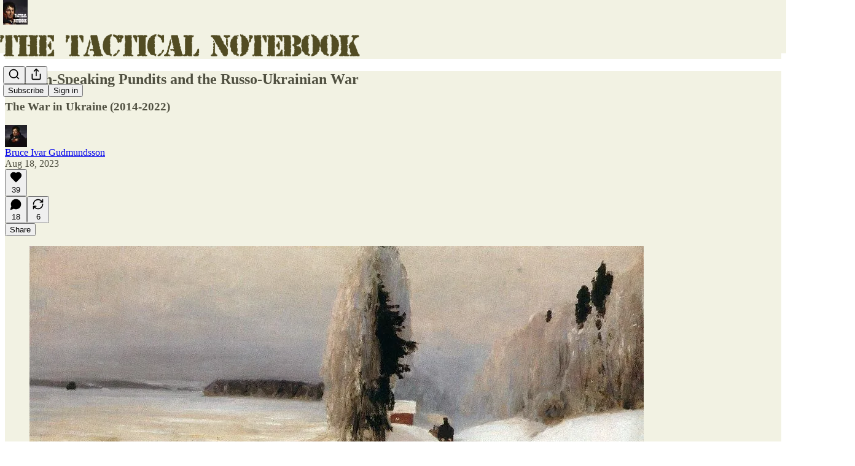

--- FILE ---
content_type: application/javascript; charset=UTF-8
request_url: https://tacticalnotebook.substack.com/cdn-cgi/challenge-platform/scripts/jsd/main.js
body_size: 8235
content:
window._cf_chl_opt={AKGCx8:'b'};~function(o6,Aj,AC,Af,AS,At,AM,AR,AF,o1){o6=l,function(B,A,oj,o5,o,z){for(oj={B:535,A:559,o:465,z:441,K:510,G:511,Q:483,U:595,k:456,m:498,Z:643},o5=l,o=B();!![];)try{if(z=-parseInt(o5(oj.B))/1+parseInt(o5(oj.A))/2*(-parseInt(o5(oj.o))/3)+parseInt(o5(oj.z))/4+-parseInt(o5(oj.K))/5*(-parseInt(o5(oj.G))/6)+-parseInt(o5(oj.Q))/7+parseInt(o5(oj.U))/8*(parseInt(o5(oj.k))/9)+-parseInt(o5(oj.m))/10*(parseInt(o5(oj.Z))/11),A===z)break;else o.push(o.shift())}catch(K){o.push(o.shift())}}(N,568366),Aj=this||self,AC=Aj[o6(540)],Af={},Af[o6(460)]='o',Af[o6(538)]='s',Af[o6(496)]='u',Af[o6(610)]='z',Af[o6(527)]='n',Af[o6(660)]='I',Af[o6(442)]='b',AS=Af,Aj[o6(488)]=function(B,A,o,z,z0,oE,oi,oB,K,Q,U,Z,s,T,X){if(z0={B:601,A:524,o:642,z:657,K:653,G:645,Q:646,U:536,k:645,m:468,Z:528,s:545,d:602,e:618,T:582,X:656},oE={B:650,A:492,o:545,z:584},oi={B:485,A:470,o:507,z:666},oB=o6,K={'ilJwO':function(H,J){return H<J},'mxWFV':function(H,J){return J===H},'uaSRE':function(H,y){return H(y)},'XWMkw':function(H,J){return H+J},'PxYOs':function(H,y,J){return H(y,J)}},K[oB(z0.B)](null,A)||K[oB(z0.B)](void 0,A))return z;for(Q=K[oB(z0.A)](AW,A),B[oB(z0.o)][oB(z0.z)]&&(Q=Q[oB(z0.K)](B[oB(z0.o)][oB(z0.z)](A))),Q=B[oB(z0.G)][oB(z0.Q)]&&B[oB(z0.U)]?B[oB(z0.k)][oB(z0.Q)](new B[(oB(z0.U))](Q)):function(H,op,y){for(op=oB,H[op(oE.B)](),y=0;K[op(oE.A)](y,H[op(oE.o)]);H[y+1]===H[y]?H[op(oE.z)](y+1,1):y+=1);return H}(Q),U='nAsAaAb'.split('A'),U=U[oB(z0.m)][oB(z0.Z)](U),Z=0;Z<Q[oB(z0.s)];s=Q[Z],T=AO(B,A,s),U(T)?(X='s'===T&&!B[oB(z0.d)](A[s]),oB(z0.e)===K[oB(z0.T)](o,s)?G(o+s,T):X||K[oB(z0.X)](G,o+s,A[s])):G(K[oB(z0.T)](o,s),T),Z++);return z;function G(H,y,ol){ol=l,Object[ol(oi.B)][ol(oi.A)][ol(oi.o)](z,y)||(z[y]=[]),z[y][ol(oi.z)](H)}},At=o6(647)[o6(489)](';'),AM=At[o6(468)][o6(528)](At),Aj[o6(444)]=function(A,o,z4,z3,oA,z,K,G,Q,U,k){for(z4={B:665,A:523,o:467,z:523,K:545,G:628,Q:666,U:570},z3={B:665},oA=o6,z={},z[oA(z4.B)]=function(m,Z){return m+Z},z[oA(z4.A)]=function(m,Z){return m<Z},K=z,G=Object[oA(z4.o)](o),Q=0;K[oA(z4.z)](Q,G[oA(z4.K)]);Q++)if(U=G[Q],U==='f'&&(U='N'),A[U]){for(k=0;k<o[G[Q]][oA(z4.K)];-1===A[U][oA(z4.G)](o[G[Q]][k])&&(AM(o[G[Q]][k])||A[U][oA(z4.Q)]('o.'+o[G[Q]][k])),k++);}else A[U]=o[G[Q]][oA(z4.U)](function(m,oo){return oo=oA,K[oo(z3.B)]('o.',m)})},AR=function(zD,zY,zI,zP,zx,zJ,oq,A,o,z,K){return zD={B:566,A:611,o:619},zY={B:551,A:594,o:504,z:533,K:504,G:625,Q:531,U:597,k:666,m:591,Z:504,s:522,d:537,e:504,T:614,X:541,c:636,H:503,y:501,J:652,x:625,P:504},zI={B:545},zP={B:529},zx={B:596,A:545,o:576,z:532,K:652,G:485,Q:470,U:507,k:501,m:507,Z:485,s:470,d:654,e:578,T:578,X:575,c:624,H:529,y:543,J:557,x:640,P:640,I:522,Y:630,D:448,v:658,j:640,C:580,f:666,S:522,a:594,O:666,W:604,M:591,L:625,R:666,F:504,n:580,g:625,b:522,V:650,h:613,i:584,E:485,N0:507,N1:594,N2:529,N3:670,N4:516,N5:533,N6:655,N7:666,N8:548,N9:670,NN:636,Nl:670,NB:620,Np:666,NA:537,No:466,Nz:666,Nq:503},zJ={B:604},oq=o6,A={'BicgI':function(G,Q){return G==Q},'fQVGi':function(G,Q){return G(Q)},'TdoWj':function(G,Q){return G+Q},'Fvrqv':function(G,Q){return G<Q},'UyfwT':function(G,Q){return G<Q},'Lzwvo':function(G,Q){return G===Q},'FHSAm':function(G,Q){return G+Q},'QjqLE':function(G,Q){return G!==Q},'KfNWF':oq(zD.B),'KrevD':function(G,Q){return G-Q},'qEKeW':function(G,Q){return G>Q},'JvHcm':function(G,Q){return G>Q},'cLRIi':function(G,Q){return Q==G},'gylDG':function(G,Q){return G(Q)},'PQbQW':function(G,Q){return G|Q},'fGDcX':function(G,Q){return G&Q},'TxKDa':function(G,Q){return G==Q},'MLqZc':function(G,Q){return G<<Q},'YHUed':function(G,Q){return G-Q},'VXFdl':function(G,Q){return Q|G},'AmZex':function(G,Q){return G<Q},'GAwFw':function(G,Q){return G-Q},'dcqbU':function(G,Q){return G(Q)},'zPxZA':function(G,Q){return G*Q},'NYSvh':function(G,Q){return G!=Q},'eOPUU':function(G,Q){return Q==G},'evkrv':function(G,Q){return G(Q)}},o=String[oq(zD.A)],z={'h':function(G,zy,ou){return zy={B:455,A:652},ou=oq,A[ou(zJ.B)](null,G)?'':z.g(G,6,function(Q,oK){return oK=ou,oK(zy.B)[oK(zy.A)](Q)})},'g':function(G,Q,U,oG,Z,s,T,X,H,y,J,x,P,I,Y,D,j,C,M){if(oG=oq,G==null)return'';for(s={},T={},X='',H=2,y=3,J=2,x=[],P=0,I=0,Y=0;A[oG(zx.B)](Y,G[oG(zx.A)]);Y+=1)if(A[oG(zx.o)](oG(zx.z),oG(zx.z))){if(D=G[oG(zx.K)](Y),Object[oG(zx.G)][oG(zx.Q)][oG(zx.U)](s,D)||(s[D]=y++,T[D]=!0),j=A[oG(zx.k)](X,D),Object[oG(zx.G)][oG(zx.Q)][oG(zx.m)](s,j))X=j;else{if(Object[oG(zx.Z)][oG(zx.s)][oG(zx.U)](T,X)){if(A[oG(zx.d)](A[oG(zx.e)],A[oG(zx.T)]))o[oG(zx.X)](oG(zx.c),z);else{if(256>X[oG(zx.H)](0)){if(oG(zx.y)===oG(zx.J))G[oG(zx.x)]>=200&&Q[oG(zx.P)]<300?A[oG(zx.I)](Z,oG(zx.Y)):s(A[oG(zx.D)](oG(zx.v),C[oG(zx.j)]));else{for(Z=0;Z<J;P<<=1,I==A[oG(zx.C)](Q,1)?(I=0,x[oG(zx.f)](A[oG(zx.S)](U,P)),P=0):I++,Z++);for(C=X[oG(zx.H)](0),Z=0;A[oG(zx.a)](8,Z);P=C&1|P<<1,Q-1==I?(I=0,x[oG(zx.O)](U(P)),P=0):I++,C>>=1,Z++);}}else{for(C=1,Z=0;Z<J;P=P<<1.06|C,A[oG(zx.W)](I,Q-1)?(I=0,x[oG(zx.O)](A[oG(zx.S)](U,P)),P=0):I++,C=0,Z++);for(C=X[oG(zx.H)](0),Z=0;A[oG(zx.M)](16,Z);P=P<<1|C&1,A[oG(zx.L)](I,Q-1)?(I=0,x[oG(zx.R)](U(P)),P=0):I++,C>>=1,Z++);}H--,0==H&&(H=Math[oG(zx.F)](2,J),J++),delete T[X]}}else for(C=s[X],Z=0;Z<J;P=P<<1.6|1&C,I==A[oG(zx.n)](Q,1)?(I=0,x[oG(zx.O)](U(P)),P=0):I++,C>>=1,Z++);X=(H--,A[oG(zx.g)](0,H)&&(H=Math[oG(zx.F)](2,J),J++),s[j]=y++,A[oG(zx.b)](String,D))}}else{for(Q[oG(zx.V)](),M=0;A[oG(zx.h)](M,U[oG(zx.A)]);D[M+1]===Y[M]?Z[oG(zx.i)](M+1,1):M+=1);return s}if(A[oG(zx.d)]('',X)){if(Object[oG(zx.E)][oG(zx.Q)][oG(zx.N0)](T,X)){if(A[oG(zx.N1)](256,X[oG(zx.N2)](0))){for(Z=0;Z<J;P<<=1,I==Q-1?(I=0,x[oG(zx.O)](A[oG(zx.N3)](U,P)),P=0):I++,Z++);for(C=X[oG(zx.H)](0),Z=0;A[oG(zx.N1)](8,Z);P=A[oG(zx.N4)](P<<1,A[oG(zx.N5)](C,1)),A[oG(zx.N6)](I,Q-1)?(I=0,x[oG(zx.N7)](U(P)),P=0):I++,C>>=1,Z++);}else{for(C=1,Z=0;A[oG(zx.B)](Z,J);P=A[oG(zx.N8)](P,1)|C,Q-1==I?(I=0,x[oG(zx.f)](A[oG(zx.N9)](U,P)),P=0):I++,C=0,Z++);for(C=X[oG(zx.N2)](0),Z=0;16>Z;P=A[oG(zx.N8)](P,1)|1&C,A[oG(zx.W)](I,A[oG(zx.NN)](Q,1))?(I=0,x[oG(zx.f)](A[oG(zx.Nl)](U,P)),P=0):I++,C>>=1,Z++);}H--,H==0&&(H=Math[oG(zx.F)](2,J),J++),delete T[X]}else for(C=s[X],Z=0;Z<J;P=A[oG(zx.NB)](A[oG(zx.N8)](P,1),C&1.26),I==Q-1?(I=0,x[oG(zx.Np)](U(P)),P=0):I++,C>>=1,Z++);H--,0==H&&J++}for(C=2,Z=0;A[oG(zx.NA)](Z,J);P=P<<1|1.8&C,I==A[oG(zx.No)](Q,1)?(I=0,x[oG(zx.f)](U(P)),P=0):I++,C>>=1,Z++);for(;;)if(P<<=1,Q-1==I){x[oG(zx.Nz)](U(P));break}else I++;return x[oG(zx.Nq)]('')},'j':function(G,oQ){return oQ=oq,G==null?'':G==''?null:z.i(G[oQ(zI.B)],32768,function(Q,oU){return oU=oQ,G[oU(zP.B)](Q)})},'i':function(G,Q,U,ok,Z,s,T,X,H,y,J,x,P,I,Y,D,C,j){for(ok=oq,Z=[],s=4,T=4,X=3,H=[],x=A[ok(zY.B)](U,0),P=Q,I=1,y=0;A[ok(zY.A)](3,y);Z[y]=y,y+=1);for(Y=0,D=Math[ok(zY.o)](2,2),J=1;D!=J;j=A[ok(zY.z)](x,P),P>>=1,0==P&&(P=Q,x=U(I++)),Y|=J*(0<j?1:0),J<<=1);switch(Y){case 0:for(Y=0,D=Math[ok(zY.K)](2,8),J=1;J!=D;j=P&x,P>>=1,A[ok(zY.G)](0,P)&&(P=Q,x=U(I++)),Y|=A[ok(zY.Q)](0<j?1:0,J),J<<=1);C=A[ok(zY.B)](o,Y);break;case 1:for(Y=0,D=Math[ok(zY.o)](2,16),J=1;A[ok(zY.U)](J,D);j=P&x,P>>=1,0==P&&(P=Q,x=A[ok(zY.B)](U,I++)),Y|=J*(0<j?1:0),J<<=1);C=o(Y);break;case 2:return''}for(y=Z[3]=C,H[ok(zY.k)](C);;){if(A[ok(zY.m)](I,G))return'';for(Y=0,D=Math[ok(zY.Z)](2,X),J=1;J!=D;j=P&x,P>>=1,0==P&&(P=Q,x=A[ok(zY.s)](U,I++)),Y|=(A[ok(zY.d)](0,j)?1:0)*J,J<<=1);switch(C=Y){case 0:for(Y=0,D=Math[ok(zY.e)](2,8),J=1;D!=J;j=P&x,P>>=1,0==P&&(P=Q,x=U(I++)),Y|=(0<j?1:0)*J,J<<=1);Z[T++]=o(Y),C=T-1,s--;break;case 1:for(Y=0,D=Math[ok(zY.e)](2,16),J=1;J!=D;j=P&x,P>>=1,A[ok(zY.T)](0,P)&&(P=Q,x=U(I++)),Y|=J*(0<j?1:0),J<<=1);Z[T++]=A[ok(zY.X)](o,Y),C=A[ok(zY.c)](T,1),s--;break;case 2:return H[ok(zY.H)]('')}if(s==0&&(s=Math[ok(zY.Z)](2,X),X++),Z[C])C=Z[C];else if(T===C)C=A[ok(zY.y)](y,y[ok(zY.J)](0));else return null;H[ok(zY.k)](C),Z[T++]=y+C[ok(zY.J)](0),s--,y=C,A[ok(zY.x)](0,s)&&(s=Math[ok(zY.P)](2,X),X++)}}},K={},K[oq(zD.o)]=z.h,K}(),AF=null,o1=o0(),o3();function AL(z7,oz,z,K,G,Q,U,k,m,Z,s){K=(z7={B:461,A:600,o:508,z:439,K:530,G:474,Q:569,U:651,k:489,m:491,Z:513,s:583,d:555,e:641,T:608,X:478,c:500,H:461,y:475,J:663,x:469,P:471},oz=o6,z={},z[oz(z7.B)]=oz(z7.A),z[oz(z7.o)]=oz(z7.z),z[oz(z7.K)]=function(d,T){return T===d},z[oz(z7.G)]=oz(z7.Q),z);try{for(G=oz(z7.U)[oz(z7.k)]('|'),Q=0;!![];){switch(G[Q++]){case'0':return U={},U.r=k,U.e=null,U;case'1':AC[oz(z7.m)][oz(z7.Z)](Z);continue;case'2':k=pRIb1(m,Z[oz(z7.s)],'d.',k);continue;case'3':k=pRIb1(m,m[oz(z7.d)]||m[oz(z7.e)],'n.',k);continue;case'4':k={};continue;case'5':k=pRIb1(m,m,'',k);continue;case'6':m=Z[oz(z7.T)];continue;case'7':Z[oz(z7.X)]='-1';continue;case'8':Z=AC[oz(z7.c)](K[oz(z7.H)]);continue;case'9':AC[oz(z7.m)][oz(z7.y)](Z);continue;case'10':Z[oz(z7.J)]=K[oz(z7.o)];continue}break}}catch(d){return K[oz(z7.K)](K[oz(z7.G)],oz(z7.x))?(U[oz(z7.P)](function(){}),'p'):(s={},s.r={},s.e=d,s)}}function o2(z,K,ql,ox,G,Q,U,k,m,Z,s,d,T){if(ql={B:562,A:567,o:452,z:463,K:565,G:443,Q:603,U:603,k:568,m:462,Z:459,s:490,d:553,e:564,T:635,X:622,c:573,H:593,y:571,J:486,x:588,P:612,I:606,Y:564,D:606,v:502,j:564,C:502,f:525,S:525,a:446,O:564,W:627,M:473,L:477,R:481,F:589,n:598,g:664,b:619},ox=o6,G={'mwVgf':function(X,c){return X(c)},'VDMun':function(X,c){return X+c},'PcBYO':function(X,c){return X+c},'kTZMk':function(X,c){return X+c},'etWZl':ox(ql.B),'ASEqn':ox(ql.A),'llNQN':ox(ql.o)},!G[ox(ql.z)](Aw,0))return![];U=(Q={},Q[ox(ql.K)]=z,Q[ox(ql.G)]=K,Q);try{if(ox(ql.Q)===ox(ql.U))k=Aj[ox(ql.k)],m=G[ox(ql.m)](G[ox(ql.Z)](G[ox(ql.s)](G[ox(ql.d)],Aj[ox(ql.e)][ox(ql.T)]),G[ox(ql.X)]),k.r)+G[ox(ql.c)],Z=new Aj[(ox(ql.H))](),Z[ox(ql.y)](ox(ql.J),m),Z[ox(ql.x)]=2500,Z[ox(ql.P)]=function(){},s={},s[ox(ql.I)]=Aj[ox(ql.Y)][ox(ql.D)],s[ox(ql.v)]=Aj[ox(ql.j)][ox(ql.C)],s[ox(ql.f)]=Aj[ox(ql.Y)][ox(ql.S)],s[ox(ql.a)]=Aj[ox(ql.O)][ox(ql.W)],s[ox(ql.M)]=o1,d=s,T={},T[ox(ql.L)]=U,T[ox(ql.R)]=d,T[ox(ql.F)]=ox(ql.n),Z[ox(ql.g)](AR[ox(ql.b)](T));else return}catch(c){}}function N(qr){return qr='concat,QjqLE,TxKDa,PxYOs,getOwnPropertyNames,http-code:,SHbhl,bigint,HrYrT,UBigR,style,send,hkMhv,push,yqrVd,JvSxs,FDyZa,gylDG,DYFJV,display: none,QMAoT,4331668UJwCaM,boolean,TYlZ6,rxvNi8,QUAUz,pkLOA2,cloudflare-invisible,TdoWj,function,uVsDE,parent,/invisible/jsd,teKGH,onreadystatechange,MZT5uzac0H71vlAefIy+U8k-KWt6qJ9PVQ4OsYEdBgi3wnGF2rDXpS$obLCRxjhmN,1934928rxGjnK,LKptX,yezXr,PcBYO,object,mlzZy,VDMun,mwVgf,nBunQ,953115KkBlcu,GAwFw,keys,includes,iQyoh,hasOwnProperty,catch,UCAxv,JBxy9,PRRHj,appendChild,isArray,errorInfoObject,tabIndex,jMAXO,ZqrCW,chctx,CZlft,3207281RSBxBX,toString,prototype,POST,readyState,pRIb1,split,kTZMk,body,ilJwO,error on cf_chl_props,atqcR,error,undefined,href,20AbmrtG,hDYrJ,createElement,FHSAm,SSTpq3,join,pow,loading,oAgJZ,call,wibfq,log,5ARxTgN,3768234VsaMLm,xThqy,removeChild,postMessage,POZoh,PQbQW,ZrEwU,cjuOY,WuGkJ,randomUUID,YPyma,fQVGi,EXEFo,uaSRE,LRmiB4,random,number,bind,charCodeAt,LRXas,zPxZA,HjGMZ,fGDcX,ZYnat,43107xtNmmE,Set,AmZex,string,YKqWF,document,evkrv,xlUfq,xZkuz,DdoKJ,length,xhr-error,UEwpX,MLqZc,vDURv,xiXbL,dcqbU,cmAIK,etWZl,jtrdM,clientInformation,stringify,pAUye,api,4cxvOgN,AleyC,KPnzy,/cdn-cgi/challenge-platform/h/,qGzUP,_cf_chl_opt,AdeF3,IdXBp,/b/ov1/0.6349809295416367:1769779385:iB4hDseWAX8xuswtm12cpZxGQdgxxmkp8FlrPOXNG7w/,__CF$cv$params,bwnGY,map,open,oCxnp,llNQN,lLdhq,addEventListener,Lzwvo,PgZjx,KfNWF,lsVSE,KrevD,SALUG,XWMkw,contentDocument,splice,mLGUn,YmgnQ,now,timeout,source,RFDBe,JvHcm,DJWOD,XMLHttpRequest,qEKeW,24HxnsuA,UyfwT,NYSvh,jsd,/jsd/oneshot/d251aa49a8a3/0.6349809295416367:1769779385:iB4hDseWAX8xuswtm12cpZxGQdgxxmkp8FlrPOXNG7w/,iframe,mxWFV,isNaN,KGcUI,BicgI,floor,CnwA5,CCLIu,contentWindow,event,symbol,fromCharCode,ontimeout,Fvrqv,eOPUU,onerror,kiEWt,sid,d.cookie,GqrASaBCh,VXFdl,onload,ASEqn,getPrototypeOf,DOMContentLoaded,cLRIi,Function,aUjz8,indexOf,[native code],success,pjbQK,tcEdR,hAaMC,kAfPz,AKGCx8,YHUed,location,mQAuq,lfbUt,status,navigator,Object,3579763kXmneI,HFmRb,Array,from,_cf_chl_opt;JJgc4;PJAn2;kJOnV9;IWJi4;OHeaY1;DqMg0;FKmRv9;LpvFx1;cAdz2;PqBHf2;nFZCC5;ddwW5;pRIb1;rxvNi8;RrrrA2;erHi9,detail,HwYeG,sort,8|10|7|9|6|4|5|3|2|1|0,charAt'.split(','),N=function(){return qr},N()}function Ag(zt,or,B,A,o){if(zt={B:616,A:527,o:568,z:616,K:607,G:521,Q:552,U:512},or=o6,B={'YPyma':function(z){return z()},'cmAIK':function(z,K){return z(K)},'CCLIu':or(zt.B),'xThqy':or(zt.A)},A=Aj[or(zt.o)],!A){if(or(zt.z)!==B[or(zt.K)]){if(!Q){if(d=!![],!B[or(zt.G)](e))return;B[or(zt.Q)](T,function(x){H(y,x)})}}else return null}return o=A.i,typeof o!==B[or(zt.U)]||o<30?null:o}function o4(z,K,qZ,ov,G,Q,U,k){if(qZ={B:440,A:447,o:560,z:630,K:558,G:630,Q:589,U:440,k:617,m:609,Z:560,s:451,d:514,e:589,T:447,X:609,c:495,H:648},ov=o6,G={},G[ov(qZ.B)]=ov(qZ.A),G[ov(qZ.o)]=ov(qZ.z),Q=G,!z[ov(qZ.K)])return;K===ov(qZ.G)?(U={},U[ov(qZ.Q)]=Q[ov(qZ.U)],U[ov(qZ.k)]=z.r,U[ov(qZ.m)]=Q[ov(qZ.Z)],Aj[ov(qZ.s)][ov(qZ.d)](U,'*')):(k={},k[ov(qZ.e)]=ov(qZ.T),k[ov(qZ.k)]=z.r,k[ov(qZ.X)]=ov(qZ.c),k[ov(qZ.H)]=K,Aj[ov(qZ.s)][ov(qZ.d)](k,'*'))}function o3(qm,qk,qG,oP,B,A,o,z,Q,U,k,m,Z,s,K){if(qm={B:567,A:486,o:505,z:624,K:568,G:585,Q:487,U:649,k:438,m:669,Z:480,s:506,d:577,e:482,T:562,X:564,c:635,H:574,y:452,J:593,x:571,P:472,I:588,Y:612,D:606,v:564,j:606,C:502,f:502,S:525,a:564,O:446,W:627,M:473,L:477,R:481,F:589,n:598,g:664,b:619,V:575,h:667,i:454,E:454},qk={B:487,A:649,o:454,z:550},qG={B:479,A:592},oP=o6,B={'oAgJZ':function(G,Q){return G+Q},'PgZjx':function(G,Q){return G+Q},'CZlft':function(G,Q){return G+Q},'lLdhq':oP(qm.B),'UCAxv':oP(qm.A),'HwYeG':oP(qm.o),'xiXbL':function(G){return G()},'mLGUn':function(G,Q){return Q!==G},'DYFJV':function(G,Q){return G===Q},'ZqrCW':function(G){return G()},'yqrVd':oP(qm.z)},A=Aj[oP(qm.K)],!A)return;if(!Ai())return;(o=![],z=function(qK,oI,G,Q){if(qK={B:479,A:479,o:526},oI=oP,G={},G[oI(qG.B)]=oI(qG.A),Q=G,!o){if(o=!![],!Ai())return;An(function(U,oY){if(oY=oI,Q[oY(qK.B)]!==Q[oY(qK.A)])return o[oY(qK.o)]()<z;else o4(A,U)})}},B[oP(qm.G)](AC[oP(qm.Q)],B[oP(qm.U)]))?B[oP(qm.k)](oP(qm.m),oP(qm.m))?B[oP(qm.Z)](z):(Q=Z[oP(qm.K)],U=B[oP(qm.s)](B[oP(qm.d)](B[oP(qm.d)](B[oP(qm.e)](oP(qm.T),s[oP(qm.X)][oP(qm.c)]),B[oP(qm.H)]),Q.r),oP(qm.y)),k=new d[(oP(qm.J))](),k[oP(qm.x)](B[oP(qm.P)],U),k[oP(qm.I)]=2500,k[oP(qm.Y)]=function(){},m={},m[oP(qm.D)]=e[oP(qm.v)][oP(qm.j)],m[oP(qm.C)]=T[oP(qm.v)][oP(qm.f)],m[oP(qm.S)]=X[oP(qm.a)][oP(qm.S)],m[oP(qm.O)]=c[oP(qm.X)][oP(qm.W)],m[oP(qm.M)]=H,Z=m,s={},s[oP(qm.L)]=J,s[oP(qm.R)]=Z,s[oP(qm.F)]=oP(qm.n),k[oP(qm.g)](y[oP(qm.b)](s))):Aj[oP(qm.V)]?AC[oP(qm.V)](B[oP(qm.h)],z):(K=AC[oP(qm.i)]||function(){},AC[oP(qm.E)]=function(oD){oD=oP,K(),AC[oD(qk.B)]!==B[oD(qk.A)]&&(AC[oD(qk.o)]=K,B[oD(qk.z)](z))})}function AE(B,A,q4,q3,q2,q1,oX,o,z,K,G){if(q4={B:457,A:588,o:590,z:658,K:562,G:631,Q:568,U:509,k:564,m:593,Z:571,s:486,d:661,e:661,T:639,X:635,c:599,H:558,y:563,J:572,x:638,P:588,I:612,Y:621,D:615,v:637,j:637,C:497,f:497,S:561,a:664,O:619,W:556},q3={B:546},q2={B:640,A:633,o:544,z:590,K:630,G:454,Q:453,U:640},q1={B:445,A:493,o:464,z:632,K:668,G:445},oX=o6,o={'tcEdR':oX(q4.B),'JvSxs':oX(q4.A),'hAaMC':function(Q,U){return Q<U},'DdoKJ':oX(q4.o),'teKGH':oX(q4.z),'HrYrT':function(Q,U){return Q+U},'lfbUt':oX(q4.K),'qGzUP':function(Q,U){return U!==Q},'oCxnp':oX(q4.G),'KPnzy':function(Q){return Q()}},z=Aj[oX(q4.Q)],console[oX(q4.U)](Aj[oX(q4.k)]),K=new Aj[(oX(q4.m))](),K[oX(q4.Z)](oX(q4.s),o[oX(q4.d)](o[oX(q4.e)](o[oX(q4.T)],Aj[oX(q4.k)][oX(q4.X)]),oX(q4.c))+z.r),z[oX(q4.H)]){if(o[oX(q4.y)](o[oX(q4.J)],oX(q4.x)))K[oX(q4.P)]=5e3,K[oX(q4.I)]=function(oc,Q,U){oc=oX,Q={},Q[oc(q1.B)]=oc(q1.A),U=Q,oc(q1.o)!==o[oc(q1.z)]?A(o[oc(q1.K)]):o(U[oc(q1.G)],z.e)};else return![]}K[oX(q4.Y)]=function(oH){oH=oX,K[oH(q2.B)]>=200&&o[oH(q2.A)](K[oH(q2.B)],300)?o[oH(q2.o)]===oH(q2.z)?A(oH(q2.K)):(z[oH(q2.G)]=K,G()):A(o[oH(q2.Q)]+K[oH(q2.U)])},K[oX(q4.D)]=function(oy){oy=oX,A(oy(q3.B))},G={'t':Ah(),'lhr':AC[oX(q4.v)]&&AC[oX(q4.j)][oX(q4.C)]?AC[oX(q4.v)][oX(q4.f)]:'','api':z[oX(q4.H)]?!![]:![],'c':o[oX(q4.S)](Ab),'payload':B},K[oX(q4.a)](AR[oX(q4.O)](JSON[oX(q4.W)](G)))}function Ab(){return Ag()!==null}function l(B,p,A,o){return B=B-438,A=N(),o=A[B],o}function AW(A,on,oN,o,z,K){for(on={B:519,A:653,o:467,z:623},oN=o6,o={},o[oN(on.B)]=function(G,Q){return G!==Q},z=o,K=[];z[oN(on.B)](null,A);K=K[oN(on.A)](Object[oN(on.o)](A)),A=Object[oN(on.z)](A));return K}function An(B,zS,zf,om,A,o){zS={B:449,A:493,o:542,z:539},zf={B:547,A:644,o:518},om=o6,A={'UEwpX':function(z,K){return z===K},'HFmRb':om(zS.B),'cjuOY':function(z){return z()},'xlUfq':function(z,K,G){return z(K,G)},'YKqWF':om(zS.A)},o=AL(),A[om(zS.o)](AE,o.r,function(z,oZ){oZ=om,A[oZ(zf.B)](typeof B,A[oZ(zf.A)])&&B(z),A[oZ(zf.o)](AV)}),o.e&&o2(A[om(zS.z)],o.e)}function Ah(zb,oe,B){return zb={B:568,A:605},oe=o6,B=Aj[oe(zb.B)],Math[oe(zb.A)](+atob(B.t))}function AV(zF,os,B,A){if(zF={B:659},os=o6,B={'SHbhl':function(o,z){return o(z)}},A=Ag(),null===A)return;AF=(AF&&B[os(zF.B)](clearTimeout,AF),setTimeout(function(){An()},A*1e3))}function Ai(zw,oT,A,o,z,K,G){if(zw={B:494,A:630,o:662,z:634,K:554,G:605,Q:587,U:662,k:634},oT=o6,A={},A[oT(zw.B)]=oT(zw.A),A[oT(zw.o)]=function(Q,U){return Q>U},A[oT(zw.z)]=oT(zw.K),o=A,z=3600,K=Ah(),G=Math[oT(zw.G)](Date[oT(zw.Q)]()/1e3),o[oT(zw.U)](G-K,z)){if(o[oT(zw.z)]===o[oT(zw.k)])return![];else A(o[oT(zw.B)])}return!![]}function AO(A,o,z,oR,o8,K,G,Q,oM,U){G=(oR={B:517,A:450,o:549,z:579,K:581,G:458,Q:460,U:499,k:534,m:450,Z:545,s:581,d:458,e:449,T:471,X:471,c:645,H:476,y:499,J:449},o8=o6,K={},K[o8(oR.B)]=function(k,m){return m==k},K[o8(oR.A)]=function(k,m){return m==k},K[o8(oR.o)]=o8(oR.z),K[o8(oR.K)]=function(k,m){return m===k},K[o8(oR.G)]=o8(oR.Q),K[o8(oR.U)]=function(k,m){return m===k},K[o8(oR.k)]=function(k,m){return m==k},K);try{if(o8(oR.z)===G[o8(oR.o)])Q=o[z];else return oM={B:529},G[o8(oR.B)](null,G)?'':G[o8(oR.m)]('',Q)?null:U.i(k[o8(oR.Z)],32768,function(e,o9){return o9=o8,Z[o9(oM.B)](e)})}catch(m){return'i'}if(G[o8(oR.B)](null,Q))return G[o8(oR.s)](void 0,Q)?'u':'x';if(G[o8(oR.d)]==typeof Q)try{if(o8(oR.e)==typeof Q[o8(oR.T)])return Q[o8(oR.X)](function(){}),'p'}catch(Z){}return A[o8(oR.c)][o8(oR.H)](Q)?'a':Q===A[o8(oR.c)]?'D':G[o8(oR.y)](!0,Q)?'T':Q===!1?'F':(U=typeof Q,G[o8(oR.k)](o8(oR.J),U)?Aa(A,Q)?'N':'f':AS[U]||'?')}function o0(q5,oJ){return q5={B:520,A:520},oJ=o6,crypto&&crypto[oJ(q5.B)]?crypto[oJ(q5.A)]():''}function Aw(A,zg,od,o,z){return zg={B:586,A:526},od=o6,o={},o[od(zg.B)]=function(K,G){return K<G},z=o,z[od(zg.B)](Math[od(zg.A)](),A)}function Aa(A,o,of,o7,z,K){return of={B:515,A:626,o:515,z:485,K:484,G:507,Q:628,U:629},o7=o6,z={},z[o7(of.B)]=function(G,Q){return G<Q},K=z,o instanceof A[o7(of.A)]&&K[o7(of.o)](0,A[o7(of.A)][o7(of.z)][o7(of.K)][o7(of.G)](o)[o7(of.Q)](o7(of.U)))}}()